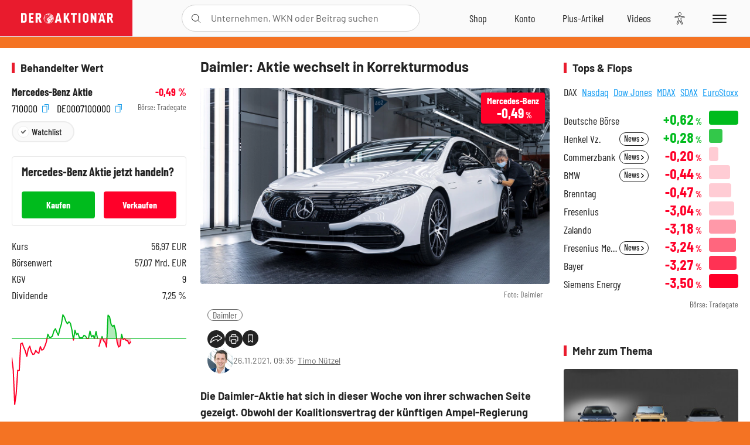

--- FILE ---
content_type: text/html; charset=utf-8
request_url: https://www.deraktionaer.de/artikel/aktien/daimler-aktie-wechselt-in-korrekturmodus-20241562.html
body_size: 47742
content:
<!DOCTYPE html>
<html lang="de-de">
<head>
    <link rel="dns-prefetch" href="//cdn.boersenmedien.com">
    <link rel="dns-prefetch" href="//images.boersenmedien.com">
    <link rel="preconnect" href="//cdn.boersenmedien.com">
    <link rel="preconnect" href="//images.boersenmedien.com">
    
    <meta charset="utf-8">
    <meta name="viewport" content="width=device-width, initial-scale=1.0">
    <link rel="apple-touch-icon" sizes="180x180" href="/assets/images/icons/apple-touch-icon.png">
    <link rel="icon" type="image/png" sizes="32x32" href="/assets/images/icons/favicon-32x32.png">
    <link rel="icon" type="image/png" sizes="16x16" href="/assets/images/icons/favicon-16x16.png">
    <link rel="manifest" href="/manifest.json">
        <title>Daimler: Aktie wechselt in Korrekturmodus - DER AKTION&#xC4;R</title>
    <meta name="robots" content="index, follow, noodp, max-image-preview:large">
    <meta name="theme-color" content="#e91b2c">
    <meta name="msapplication-navbutton-color" content="#e91b2c">

    <meta name="description" content="Die Daimler-Aktie hat sich in dieser Woche von ihrer schwachen Seite gezeigt. 26.11.2021">
    <meta name="keywords" content="Daimler">
    <meta name="news_keywords" content="Daimler">
    <meta name="date" content="2021-11-26T09:35:00Z">
        <meta name="author" content="Timo N&#xFC;tzel">
    <meta name="publisher" content="DER AKTION&#xC4;R">
    <link rel="canonical" href="https://www.deraktionaer.de/artikel/mobilitaet-oel-energie/daimler-aktie-wechselt-in-korrekturmodus-20241562.html">
    <meta property="og:title" content="Daimler: Aktie wechselt in Korrekturmodus">
    <meta property="og:type" content="article">
        <meta property="og:image" content="https://images.boersenmedien.com/images/1ce883be-bc97-40e6-8562-f9af81f9e45d.jpg?w=1280">
        <meta property="og:image:width" content="1920">
        <meta property="og:image:height" content="1080">
    <meta property="og:url" content="https://www.deraktionaer.de/artikel/mobilitaet-oel-energie/daimler-aktie-wechselt-in-korrekturmodus-20241562.html">
    <meta property="og:description" content="Die Daimler-Aktie hat sich in dieser Woche von ihrer schwachen Seite gezeigt. 26.11.2021">
    <meta property="fb:app_id" content="567365026630618">
    <meta name="twitter:card" content="summary_large_image">
    <meta name="twitter:title" content="Daimler: Aktie wechselt in Korrekturmodus">
    <meta name="twitter:site" content="@aktionaer">
    <meta name="twitter:description" content="Die Daimler-Aktie hat sich in dieser Woche von ihrer schwachen Seite gezeigt. 26.11.2021">
        <meta name="twitter:image" content="https://images.boersenmedien.com/images/1ce883be-bc97-40e6-8562-f9af81f9e45d.jpg?w=1280">
    
    
        <link rel="stylesheet" href="/assets/css/main.min.css?v=20a5oobePaa3APZ5oOxXt9H2BO4p2DEHNO1sNY4KUOw">
    
    <link rel="preload" as="script" id="IOMmBundle" href="https://data-af9a061aaf.deraktionaer.de/iomm/latest/manager/base/es6/bundle.js" />
    <link rel="preload" as="script" href="https://data-af9a061aaf.deraktionaer.de/iomm/latest/bootstrap/loader.js" />
    <script type="application/ld&#x2B;json">
        {"@context":"https://schema.org","@graph":[{"@type":"WebSite","name":"DER AKTIONÄR","url":"https://www.deraktionaer.de/","potentialAction":{"@type":"SearchAction","target":"https://www.deraktionaer.de/suchen?q={search_term_string}","query-input":"required name=search_term_string"}},{"@type":"Organization","name":"Börsenmedien AG","@id":"https://www.boersenmedien.de/#publisher","url":"https://www.boersenmedien.de/","logo":{"@type":"ImageObject","url":"https://images.boersenmedien.com/images/bbc3d6ec-9cb0-4502-98d5-3adc60601cd6.png","width":1200,"height":242},"sameAs":["https://www.deraktionaer.de/","https://www.boerse-online.de/","https://www.eurams.de/"],"address":{"@type":"PostalAddress","streetAddress":"Am Eulenhof 14","addressLocality":"Kulmbach","postalCode":"95326","addressCountry":"DE"},"contactPoint":{"@type":"ContactPoint","url":"https://www.boersenmedien.de/Support/kontakt","telephone":"+49-9221-90510","contactType":"Kundenservice","availableLanguage":["Deutsch"],"areaServed":"DE"},"subOrganization":{"@type":"NewsMediaOrganization","@id":"https://www.deraktionaer.de/#publisher","name":"DER AKTIONÄR","foundingDate":"1996-01-01","url":"https://www.deraktionaer.de/","publishingPrinciples":"https://www.boersenmedien.de/agb.html","logo":{"@type":"ImageObject","url":"https://images.boersenmedien.com/images/b8000b75-24cd-4424-aeec-cf1c4544b5b6.jpg","width":1182,"height":1182},"mainEntityOfPage":{"@type":"WebPage","@id":"https://www.deraktionaer.de/"},"sameAs":["https://www.deraktionaer.de/","https://de.wikipedia.org/wiki/Der_Aktionär","https://www.facebook.com/aktionaer/","https://www.instagram.com/deraktionaer/","https://x.com/aktionaer","https://www.tiktok.com/@deraktionaer","https://apps.apple.com/de/app/der-aktionär/id448927412","https://play.google.com/store/apps/details?id=com.yopeso.deraktionar"]}}]}
    </script>
    <script src="/assets/js/ea_dynamic_loading_da.js"></script>
    <meta name="impact-site-verification" value="64808c59-4dea-4819-8bf2-c95625d83376">
         <style>body{background:#F47323;}</style> 
</head>
<body class="">
    <script type='text/javascript' src="//data-af9a061aaf.deraktionaer.de/iomm/latest/bootstrap/loader.js"></script>
    <script data-n-head="ssr" type="text/javascript" data-body="true">
        var dataINFOnline = {
        "st": "daktion",
        "cp": "dak_rc_wf",
        "sv": "in",
        "co": "da2019",
        "sc": "yes"
        };
        IOMm('configure', { st: 'daktion', dn: 'data-af9a061aaf.deraktionaer.de', mh: 5 }); // Configure IOMm
        IOMm('pageview', dataINFOnline); // Count pageview
        IOMm('3p', 'qds', 'in'); // Trigger qds module (for agof ddf participants only!)
    </script>

    <header id="page-header">
        <div id="static-header">
            <div class="container">
                <div id="header-logo-container">
                        <a id="header-logo" href="/"><img loading="lazy" alt="DER AKTION&#xC4;R" src="https://images.boersenmedien.com/images/eef3cc9c-8c0d-43c9-a849-c732c8855a53.svg"></a>
                </div>
                <nav id="header-actions-container" aria-labelledby="header-epaper-notification">

                        <a title="Zu DER AKTIONÄR+" aria-label="Zu DER AKTIONÄR+ " href="/artikel/deraktionaerplus" id="header-aktionaerplus" class="header-action-item subpage"><span></span></a>
                    <a title="Videos" aria-label="Videos" class="header-action-item" id="header-videos" href="/videos"><span></span></a>
                    <div class="toaccount"><a title="Zum Account" aria-label="Zum Account" class="sign-in-button header-action-item" href="/account"><span></span></a></div>
                    <a title="Zum Shop" aria-label="Zum Shop" target="_blank" rel="noopener" href="https://www.boersenmedien.de/shop?btm_campaign=DA-0426-13574&btm_source=Online&btm_medium=Navigation&btm_content=deraktionaer.de&btm_term=Shop&btm_detail=shop " id="header-shop" class="header-action-item"><span></span></a>
                        <a title="E-Paper" aria-label="E-Paper" id="header-epaper" class="header-action-item" href="https://www.boersenmedien.de/produkt/deraktionaer/der-aktionaer-0426-4494.html?btm_campaign=DA-0426-13574&btm_source=Online&btm_medium=Navigation&btm_content=deraktionaer.de&btm_term=Shop&btm_detail=epaper" target="_blank" rel="noopener"><span></span></a>
                        <a title="Home" aria-label="Home" id="header-home" class="header-action-item" href="/"><span></span></a>
                    
    <button aria-label="Teilen-Menu &#xF6;ffnen" id="header-share-article" class="header-action-item">
        <span></span>
    </button>

                    
                        
<div id="search-group" class="header-action-item">
    <div id="search-button-container"><input id="search-input-placeholder" name="search-input-placeholder" role="presentation" type="text"><label aria-hidden="true" for="search-input-placeholder"></label><button class="search-button header-action-button open-search" id="header-search-button" aria-controls="search-overlay" aria-label="Suche öffnen"><span></span></button></div>
    <div id="search-overlay">
        <form method="get" id="search-input" action="/suchen">
            <input type="hidden" name="page" value="1" />
            <div class="input-wrapper">
                <input type="text" name="q" id="search-q" autocomplete="off" />
            </div>
            <button type="submit"><span class="icon-colo-primary"></span></button>
        </form>

        <div id="search-scroll-container">
            <a href="#" style="display:none;" class="search-more"><span>Alle Suchergebnisse f&#xFC;r <span class="search-value"></span> anzeigen</span></a>

            <div id="search-results-header" class="pure-g">
                <div id="search-result-symbols" class="pure-u-1-1 pure-u-sm-1-3">
                    <div class="search-title">Wertpapiere</div>
                    <div class="symbol-container"></div>
                    <div class="symbol-empty">Es gibt keine Wertpapiere.</div>
                </div>
                <div id="search-result-stories" class="pure-u-1-1 pure-u-sm-2-3">
                    <div class="search-title">Top-Artikel</div>
                    <div class="story-container"></div>
                    <div class="story-empty">Kein Treffer gefunden. Bitte versuchen Sie einen anderen Suchbegriff.</div>
                </div>
            </div>
        </div>
        <div id="search-close"><img loading="lazy" alt="Schlie&#xDF;en" src="/assets/images/svg/icon-remove.svg"></div>
    </div>
    <div id="search-overlay-background"></div>
</div>
                    
                    <div class="eyeAble_customToolOpenerClass fr-bullet-nav__link header-action-item" data-controller="bullet-layer" data-controller-options="{&quot;active-class&quot;: &quot;fr-bullet-nav__link--active&quot;}" data-tracking-header="EyeAble">
                        <div class="fr-bullet-nav__icon fr-bullet-nav__icon--eyeable eyeAbleContrastSkip"></div>
                    </div>
                    <button id="menu-button" class="hamburger hamburger--squeeze hamburger--main" type="button" aria-label="Menu" aria-controls="header-navigation">
                        <span class="hamburger-box">
                            <span class="hamburger-inner"></span>
                        </span>
                    </button>
                </nav>
            </div>
            
    <div id="share-article-nav" class="share-article-container">
        <button title="URL kopieren" class="share-url copy-button" onclick="return copy(window.location.href)"><img
                alt="CopyLink"
                src="https://images.boersenmedien.com/images/e9f70a2a-88af-4b41-b33a-e146c67328ce.svg" loading="lazy">
        </button>
        <a title="Facebook teilen" class="share-fb"
           href="https://www.facebook.com/sharer.php?u=https%3A%2F%2Fwww.deraktionaer.de%2Fartikel%2Fmobilitaet-oel-energie%2Fdaimler-aktie-wechselt-in-korrekturmodus-20241562.html&amp;t=Daimler%3A&#x2B;Aktie&#x2B;wechselt&#x2B;in&#x2B;Korrekturmodus"
           rel="noopener" target="da_social"><span></span></a>
        <a title="Tweet" class="share-twitter"
           href="https://twitter.com/intent/tweet?url=https%3A%2F%2Fwww.deraktionaer.de%2Fartikel%2Fmobilitaet-oel-energie%2Fdaimler-aktie-wechselt-in-korrekturmodus-20241562.html" rel="noopener"
           target="da_social"><span></span></a>
        <a title="Per E-Mail teilen" class="share-mail"
           href="mailto:?body=https://www.deraktionaer.dehttps://www.deraktionaer.de/artikel/mobilitaet-oel-energie/daimler-aktie-wechselt-in-korrekturmodus-20241562.html" rel="noopener"
           target="da_social"><span></span></a>
        <a title="Seite Drucken" class="share-print" href="javascript:self.print()"><span></span></a>
    </div>

        </div>
        <div id="header-navigation" class="pure-g">
            <div id="navigation-main" class="pure-u-1-1 pure-u-xl-2-3">
                <nav id="navigation" aria-label="Navigation">
                    <ul>
                        <li><a href="/">Home</a></li>
                            <li><a href="/magazin">Magazin</a></li>    
                        <li><a href="/marktueberblick.html">Marktüberblick</a></li>
                        <li>
                            <a href="/musterdepots.html">Depots</a>
                            <span class="open-sub"></span>
                            <div>
                                <ul>
                                    
                                        
        <li><a href="/real-musterdepot.html">Real-Depot</a></li>
        <li><a href="/aktionaer-musterdepot.html">AKTION&#xC4;R-Depot</a></li>
        <li><a href="/tsi-musterdepot.html">TSI-Musterdepot</a></li>

                                    
                                </ul>
                            </div>
                        </li>
                        <li class="navigation-strong"><a href="/artikel/deraktionaerplus">DER AKTIONÄR<strong>+</strong></a></li>
                        <li><a href="/invest">DER AKTIONÄR Indizes</a></li>
                        <li>
                            <span class="nav-no-link">Finanz-Check</span>
                            <span class="open-sub"></span>
                            <div>
                                <ul>
                                    <li><a href="/broker-vergleich">Broker-Vergleich</a></li>
                                    <li><a href="/krypto-broker-vergleich">Krypto-Broker-Vergleich</a></li>
                                    <li><a href="/krypto-boersen-vergleich">Krypto-Börsen-Vergleich</a></li>
                                    <li><a href="/kinderdepot-broker-vergleich">Kinderdepot-Vergleich</a></li>
                                    <li><a href="/tagesgeld-vergleich.html">Tagesgeld-Vergleich</a></li>
                                    <li><a href="/festgeld-vergleich.html">Festgeld-Vergleich</a></li>
                                </ul>
                            </div>
                        </li>
                        <li><a href="/podcasts">Podcasts</a></li>
                        <li>
                            <a href="/videos">DER AKTIONÄR TV</a>
                            <span class="open-sub"></span>
                            <div>
                                <ul>
                                    <li><a href="/videos">Übersicht</a></li>
                                        <li><a href="/videos/boersenpunk/1">B&#xF6;rsenpunk</a></li>
                                        <li><a href="/videos/dax-check/1">DAX-Check LIVE</a></li>
                                        <li><a href="/videos/futuremarkets/1">Future Markets</a></li>
                                        <li><a href="/videos/goldexpertebussler/1">Goldfolio</a></li>
                                        <li><a href="/videos/heavytraderz/1">HeavytraderZ</a></li>
                                        <li><a href="/videos/hotstockreport/1">Hot Stock Report</a></li>
                                        <li><a href="/videos/olivermichel/1">Krypto-Talk</a></li>
                                        <li><a href="/videos/maydornsmeinung/1">maydornsmeinung</a></li>
                                        <li><a href="/videos/schroedersnebenwerte/1">Schr&#xF6;ders Nebenwerte-Watchlist</a></li>
                                        <li><a href="/videos/trading-tipps/1">Trading-Tipp</a></li>
                                        <li><a href="/videos/keyinvest/1">UBS DailyTrader</a></li>
                                </ul>
                            </div>
                        </li>
                        <li>
                            <a href="https://www.boersenmedien.de/shop" target="_blank" rel="noopener">Abo &amp; Shop</a>
                            <span class="open-sub"></span>
                            <div>
                                <ul>
                                    <li><a href="https://www.boersenmedien.de/magazine/deraktionaer/einzelausgaben" target="_blank" rel="noopener">DER AKTIONÄR</a></li>
                                    <li><a href="https://www.boersenmedien.de/aktienreports/1" target="_blank" rel="noopener">Aktien-Reports</a></li>
                                    <li><a href="https://www.boersenmedien.de/boersendienste" target="_blank" rel="noopener">Börsendienste</a></li>
                                </ul>
                            </div>
                        </li>
                        <li><a href="/experten">Experten</a></li>
                        <li><a href="https://www.boersenmedien.com/karriere/jobangebote">Jobs/Karriere</a></li>
                    </ul>
                </nav>
                <nav id="navigation-user" aria-label="Mein Konto">
                        <div class="signin">
                            <div class="navigation-user-row sign-in-button">
                                <div><strong>Sie sind neu hier?</strong> Registrieren Sie sich kostenlos um alle Funktionen unserer Website nutzen zu können:</div>
                                <div><a href="https://login.boersenmedien.com/account/signup" class=" pure-button-secondary"><span>Registrieren</span></a></div>
                            </div>
                            <span class="sign-in-loading">Laden</span>
                        </div>
                        <div class="signin">
                            <div class="navigation-user-row sign-in-button">
                                <div><strong>Sie sind bereits registriert?</strong> Hier können Sie sich anmelden:</div>
                                <div>
                                    <a class=" pure-button-secondary" href="/account/signin"><span>Anmelden</span></a>
                                </div>
                            </div>
                            <span class="sign-in-loading">Laden</span>
                        </div>
                        <div class="signout">
                            <strong id="navigation-head">Willkommen auf deraktionaer.de!</strong><br>
                            <a class="user-nav-button user-nav-symbols" href="/account/watchlist">Meine Watchlist</a>
                            <a class="user-nav-button user-nav-articles" href="/account/bookmarks">Gespeicherten Artikel</a>
                            <a href="https://konto.boersenmedien.com" target="_blank" rel="noopener" class="user-nav-button user-nav-bmagaccount">Börsenmedien Konto</a>
                            <a class="pure-button-primary" href="/account/logout"><span class="sing-out-button">Abmelden</span></a>
                            <br>
                        </div>
                </nav>
                <div class="pure-g">
                    <div id="navigation-app" class="pure-u-1-1 pure-u-lg-1-2">
                        <div><img loading="lazy" alt="DER-AKTION&#xC4;R App" id="app-logo" src="https://images.boersenmedien.com/images/757ea3d3-5e46-4275-80df-30eb7052784c.svg"> DER AKTIONÄR – Unsere App</div>
                        <div><a target="_blank" rel="noopener" id="app-apple" href="https://itunes.apple.com/de/app/der-aktionar-deutschlands/id448927412"><img loading="lazy" alt="Laden im Appstore" src="/assets/images/svg/logo-appstore.svg"></a><a id="app-android" target="_blank" rel="noopener" href="https://play.google.com/store/apps/details?id=com.yopeso.deraktionar"><img alt="Jetzt bei Google Play" src="/assets/images/svg/logo-gplay.svg" /></a></div>
                    </div>
                    <div id="navigation-sm" class="pure-u-1-1 pure-u-lg-1-2">
                        <strong>Folgen Sie uns</strong><br>
                        <a class="share-youtube" target="_blank" rel="noopener" href="https://www.youtube.com/user/DAFChannel/videos">Youtube</a>
                        <a class="share-instagram" target="_blank" rel="noopener" href="https://www.instagram.com/deraktionaer/">Instagram</a>
                        <a class="share-fb" target="_blank" rel="noopener" href="https://www.facebook.com/aktionaer">Facebook</a>
                        <a class="share-twitter" target="_blank" rel="noopener" href="https://twitter.com/aktionaer">Twitter</a>
                    </div>
                </div>
            </div>
            <aside id="navigation-sidebar" class="pure-u-1-1 pure-u-xl-1-3">
                <div class="pure-g">
                    <div id="navigation-stories" class="pure-u-1-1 pure-u-md-16-24 pure-u-xl-1-1"></div>
                    <div id="navigation-symbols" class="pure-u-1-1 pure-u-md-8-24 pure-u-xl-1-1"></div>
                </div>
            </aside>
        </div>
    </header>

    <div class="breaking-news-container">
        


    </div>

        <div id="banner-top-container">
            <div id="banner-big-bill-container">
                <div id="Ads_BA_BS" style="position: relative; text-align: center;">                    
                    <div id='Ads-Bigsize'></div>
                </div>
            </div>
            <div id="banner-sky-container">
                <div id="Ads_BA_SKY">
                    <div id='Ads-Sky' style='min-width: 120px; min-height: 600px;'></div>
                </div>
            </div>
            <div id="banner-sky-left-container">
                <div id="Ads_BA_SKY_LEFT">
                    <div id='Ads-Sky-Left' style='min-width: 120px; min-height: 600px;'></div>
                </div>
            </div>
        </div>

    <div id="page-body" class="container">
        
<article id="article-detail" aria-labelledby="article-title">
    <div id="article-detail-content">
        <header id="article-detail-header">
            <h1 id="article-title">Daimler: Aktie wechselt in Korrekturmodus</h1>
            <div class="article-header-image">
                <figure>
                    <picture>
                        <source media="(min-width: 1023px)" srcset="https://images.boersenmedien.com/images/1ce883be-bc97-40e6-8562-f9af81f9e45d.jpg?w=1280&webp=true"
                                type="image/webp">
                        <source media="(min-width: 767px)" srcset="https://images.boersenmedien.com/images/1ce883be-bc97-40e6-8562-f9af81f9e45d.jpg?w=1280&webp=true"
                                type="image/webp">
                        <img loading="lazy" src="https://images.boersenmedien.com/images/1ce883be-bc97-40e6-8562-f9af81f9e45d.jpg?w=1280&webp=true"
                             alt="Daimler: Aktie wechselt in Korrekturmodus">
                    </picture>
                        <figcaption><small>Foto: Daimler</small></figcaption>
                </figure>
                    
<a class="stock-info stock-info-badge stock-info-badge-big" data-quote="DE0007100000" title="Mercedes-Benz Aktie" href="/aktien/kurse/mercedes-benz-de0007100000.html">
    <span class="stock-info-name flex-ellipsis-variable">Mercedes-Benz Group AG</span>
    <span class="changePct">-</span>&thinsp;<span class="percentSgn">%</span>    
</a>
            </div>
            <ul id="article-detail-keywords">
                        <li><a href="/suchen?q=%22daimler%22">Daimler</a></li>
            </ul>
            <div id="article-header-info">
                <div class="author-info">
                            <img loading="lazy" alt="Timo N&#xFC;tzel" class="pure-img"
                                 src="https://images.boersenmedien.com/images/22f18e5e-fcb9-478e-934e-b925bd80e932.jpg?w=80">
                            26.11.2021, 09:35
                            <span class="article-header-author"> &#8231; <a href="/experten/timo-nuetzel.html">Timo N&#xFC;tzel</a></span>
                </div>
                <div id="share-container">
                    <div class="share-buttons">
                        <button aria-label="Teilen-Menu &#xF6;ffnen" id="sm-page-button"
                                class="share-button"></button>
                        
<div id="share-page-nav" class="share-article-container">
	<button title="URL kopieren" class="are-url copy-button" onclick="return copy(window.location.href)"><img alt="AltLinkShare" src="https://images.boersenmedien.com/images/e9f70a2a-88af-4b41-b33a-e146c67328ce.svg" loading="lazy"></button>
	<a title="Facebook teilen" class="share-fb" href="https://www.facebook.com/sharer.php?u=https%3A%2F%2Fwww.deraktionaer.de%2Fartikel%2Fmobilitaet-oel-energie%2Fdaimler-aktie-wechselt-in-korrekturmodus-20241562.html&amp;t=Daimler%3A&#x2B;Aktie&#x2B;wechselt&#x2B;in&#x2B;Korrekturmodus" rel="noopener" target="da_social"><img alt="Bei facebook teilen" src="https://images.boersenmedien.com/images/static/icon-facebook-grey.svg" loading="lazy"></a>
	<a title="Tweet" class="share-twitter" href="https://twitter.com/intent/tweet?url=https%3A%2F%2Fwww.deraktionaer.de%2Fartikel%2Fmobilitaet-oel-energie%2Fdaimler-aktie-wechselt-in-korrekturmodus-20241562.html&text=Daimler%3A&#x2B;Aktie&#x2B;wechselt&#x2B;in&#x2B;Korrekturmodus" rel="noopener" target="da_social"><img alt="Mit twitter teilen" src="https://images.boersenmedien.com/images/c2ffe345-c71f-42e4-9ee3-bd80ca076e68.svg" loading="lazy"></a>
	<a title="Per E-Mail teilen" class="share-mail" href="mailto:?body=https://www.deraktionaer.de/artikel/mobilitaet-oel-energie/daimler-aktie-wechselt-in-korrekturmodus-20241562.html" rel="noopener" target="da_social"><img alt="Nachricht senden" src="https://images.boersenmedien.com/images/static/icon-email-grey.svg" loading="lazy"></a>
</div>
                        <a id="print-page-button" class="share-button" title="Seite Drucken"
                           href="javascript:self.print()"><span></span></a>
                        <button id="save-article-body" aria-label="Artikel zu Favoriten hinzuf&#xFC;gen"
                                data-bookmark="20241562" class="add"><span></span></button>
                    </div>
                </div>
            </div>
        </header>

        <div id="article-body">
                        
<p class="article-introduction">Die Daimler-Aktie hat sich in dieser Woche von ihrer schwachen Seite gezeigt. Obwohl der Koalitionsvertrag der künftigen Ampel-Regierung dem deutschen Autobauer vor allem beim Ausbau ihres Ladenetzes in die Karten spielt, sorgen nun die Corona-Ängste für das Ende des kurzfristigen Aufwärtstrends. Darauf müssen Anleger jetzt achten.</p>
                        
<p>Bisher lief es für die Daimler-Aktie in den letzten zwei Monaten wie am Schnürchen. Nachdem die horizontale Unterstützung bei 68 Euro erfolgreich getestet wurde, kletterte der Wert steil nach oben. Dabei glückte sowohl der Sprung über die massive Widerstandszone zwischen 77,44 und 77,99 Euro als auch über das Mehrjahreshoch bei 80,41 Euro.</p>
                        
<p>Beflügelt von diesen Kaufsignalen erreichte der Titel Anfang November das <a href="https://www.deraktionaer.de/artikel/mobilitaet-oel-energie/daimler-trader-machen-kasse-so-geht-es-jetzt-weiter-20240230.html">charttechnische Kursziel von 88 Euro</a>. Selbst das 2015er-Zwischenhoch bei 91 Euro konnte letzte Woche noch gerissen werden. Nachdem die Aktie bereits am Mittwoch unter die kurzfristige Aufwärtstrendlinie bei 90,30 Euro fiel, sorgt nun die Verunsicherung über die neue Corona-Variante in Südafrika für eine angespannte Stimmung am Gesamtmarkt. Folglich stürzte sie zu Handelsbeginn um rund vier Prozent ab und notiert jetzt nur noch knapp über der Unterstützung am GD50, der bei 82,75 Euro verläuft.</p>
                        
<p>Sollte auch dieser Support keinen Halt bieten, rückt die Kreuzunterstützung bei 80,41 Euro in den Fokus. Diese geht von der mittelfristigen Aufwärtstrendlinie sowie dem ehemaligen Mehrjahreshoch aus.</p>
                        
<div class="article-chart no-bottom-border">
    <div style="width:100%;" class="content-instrument" data-chart="[base64]"></div>
    <div class="article-content-src">
        <a href="/aktien/kurse/daimler)-de0007100000.html">
            Daimler
                <span>(WKN: 710000)</span>
        </a>
    </div>
</div>
                        
<div class="article-conclusion ">
    <p>Nach dem Schock am Morgen ist der kurzfristige Aufwärtstrend beendet. Die Aktie wechselte innerhalb weniger Tage von überkauft zu überverkauft. Solange der GD50 und die eben genannte Kreuzunterstützung halten, besteht noch kein Handlungsbedarf. Der Stopp liegt nach wie vor bei 74 Euro. <br></p>
</div>
                        
<div class="article-disclaimer ">
    <p>Der Vorstandsvorsitzende und Mehrheitsinhaber der Herausgeberin Börsenmedien AG, Herr Bernd Förtsch, ist unmittelbar und mittelbar Positionen über die in der Publikation angesprochenen nachfolgenden Finanzinstrumente oder hierauf bezogene Derivate eingegangen, die von der Publikation etwaig resultierenden Kursentwicklung profitieren: Daimler.</p>
</div>
        </div>
            <div class="clear-both">
                <h2 id="werte-title" class="category-headline">Behandelte Werte</h2>
                <div class="table-scrollx-container">
                    <table class="pure-table pure-table-horizontal werte-table" aria-labelledby="werte-title">
                        <thead>
                        <tr>
                            <th scope="col">Name</th>
                            <th scope="col" class="text-center">Wert</th>
                            <th scope="col" class="text-center">Veränderung<br><small>Heute in %</small></th>
                        </tr>
                        </thead>
                        <tbody>
                            <tr class="stock-info" data-quote="DE0007100000" style="opacity:1">
                                <td><a title="Daimler Aktie" href="/aktien/kurse/daimler-de0007100000.html">Daimler</a></td>
                                <td class="text-center nowrap"><span
                                        class="price">-</span>&thinsp;&#x20AC;</td>
                                <td class="text-center"><span class="stock-info-badge"><span
                                            class="changePct"></span></span></td>
                            </tr>
                        </tbody>
                    </table>
                </div>
                <br>
            </div>
        <div class="hidden">
                    <span class="category-data" data-category="Deutschland"></span>
                    <span class="category-data" data-category="AKTION&#xC4;R"></span>
                    <span class="category-data" data-category="Technische Analyse"></span>
                    <span class="category-data" data-category="Kauftag.jetzt"></span>
                    <span class="category-data" data-category="Automobil / E-Mobilit&#xE4;t"></span>
        </div>

            
    <h2 class="category-headline">Aktuelle Ausgabe</h2>
    <div class="article-list-latest-issue">
        <div class="last-issue-cover">
            <a class="release-item-image" href="https://www.boersenmedien.de/produkt/deraktionaer/der-aktionaer-0426-4494.html?btm_campaign=DA-2604-13574&btm_source=Online&btm_medium=Widget&btm_content=deraktionaer.de&btm_term=Shop&btm_detail=Neuerscheinungen&btm_info=%2Fartikel%2Fmobilitaet-oel-energie%2Fdaimler-aktie-wechselt-in-korrekturmodus-20241562.html" target="_blank">
                <img loading="lazy" alt="DER AKTION&#xC4;R 04/26" src="https://images.boersenmedien.com/images/73275ebb-f6cb-420f-b2c6-d95b53d2e3d7.jpg?w=600&webp=true" />
            </a>
        </div>
        <h3>
            <a class="release-item-image" href="https://www.boersenmedien.de/produkt/deraktionaer/der-aktionaer-0426-4494.html?btm_campaign=DA-2604-13574&btm_source=Online&btm_medium=Widget&btm_content=deraktionaer.de&btm_term=Shop&btm_detail=Neuerscheinungen&btm_info=%2Fartikel%2Fmobilitaet-oel-energie%2Fdaimler-aktie-wechselt-in-korrekturmodus-20241562.html" target="_blank">
                Trump gibt den Bullen Zucker
            </a>
        </h3>
        <div class="latest-issue-data">
            <span><i title="Ausgabennummer" class="icon-book icon-color-secondary"></i>Nr. 04/26</span>
            <span><i title="Preis" class="icon-price icon-color-secondary"></i>8,90&thinsp;&euro;</span>
        </div>
        <div class="button-container">
            <a class="pure-button pure-button-paypal" target="_blank" rel="noopener" href="https://www.boersenmedien.de/zahlungsmethode/paypal/express/4494?btm_campaign=DA-2604-13574&btm_source=Online&btm_medium=Widget&btm_content=deraktionaer.de&btm_term=PPExpress&btm_detail=AktuelleAusgabe&btm_info=%2Fartikel%2Fmobilitaet-oel-energie%2Fdaimler-aktie-wechselt-in-korrekturmodus-20241562.html"><img loading="lazy" src="https://images.boersenmedien.com/images/74d4a911-0acd-4505-abbe-7e50458f125b.svg" alt="Paypal" title="Paypal"> Sofortkauf</a>
            <a class="pure-button pure-button-secondary" target="_blank" rel="noopener" href="https://www.boersenmedien.de/Checkout/AddToCart?id=4494&btm_campaign=DA-2604-13574&btm_source=Online&btm_medium=Widget&btm_content=deraktionaer.de&btm_term=Warenkorb&btm_detail=AktuelleAusgabe&btm_info=%2Fartikel%2Fmobilitaet-oel-energie%2Fdaimler-aktie-wechselt-in-korrekturmodus-20241562.html">Im Shop kaufen</a>
            <small>Sie erhalten einen Download-Link per E-Mail. Außerdem können Sie gekaufte E-Paper in Ihrem <a class="text-link" href="https://konto.boersenmedien.de" target="_blank">Konto</a> herunterladen.</small>
        </div>
    </div>

            <div id="similar-product">
                <section>
    <h2 class="category-headline">Buchtipp: B&#xF6;rse</h2>
    <div class="pure-g">
        <div id="similar-product-description">
            <p>1996: mit dem ­Börsen­­gang der Deutschen Telekom ­beginnt eine neue ­Epoche. Eine Epoche voller ­Euphorie und Hysterie, ­voller Gier und Angst. Sie bringt Glücksritter ­hervor und ­Gescheiterte, ­Betrüger und leuchtende Ikonen. Der Bildband ­„Börse“ nimmt Sie mit auf eine Zeit­reise durch 25 Jahre Aktienkultur und ist eine Hommage an ­einen ­magischen Ort, an dem das Unmögliche ­möglich ist – Die Börse.</p>
        </div>
        <div class="article-list-image-container pure-u-1-1 pure-u-sm-6-24">
            <a href="https://www.boersenmedien.de/produkt/buch/boerse-2267.html?ref=deraktionaer" target="_blank" rel="noopener">
                <img loading="lazy" src="https://images.boersenmedien.com/images/caa69769-f024-4306-a368-7bde1af47ca5.jpg?w=500&webp=true" class="pure-img" title="B&#xF6;rse" alt="B&#xF6;rse">
            </a>
        </div>
        <div class="article-list-text-container pure-u-1-1 pure-u-sm-18-24">
                <div class="book-product-info"><p><b>Autoren:</b> Müller, Leon<br><b>Seitenanzahl:</b> 248<br><b>Erscheinungstermin:</b> 18.11.2021<br><b>Format:</b> Hardcover<br><b>ISBN:</b> 978-3-86470-829-9<br></p></div>
            <div class="book-product-price">
                <strong>Preis:</strong> 50,00&thinsp;€
            </div>
            <div class="button-container">
                <a class="pure-button pure-button-paypal"
                   href="https://www.boersenmedien.de/zahlungsmethode/paypal/express/2267?ref=deraktionaer"
                   target="_blank" rel="noopener" alt="Paypal Sofortkauf" title="Paypal Sofortkauf">
                    <img loading="lazy" src="https://images.boersenmedien.com/images/74d4a911-0acd-4505-abbe-7e50458f125b.svg"
                         alt="Paypal" title="Paypal">
                </a>
                <a class="pure-button pure-button-secondary"
                   href="https://www.boersenmedien.de/Checkout/AddToCart?id=2267?ref=deraktionaer"
                   target="_blank" rel="noopener">
                    Im Shop kaufen
                </a>                
            </div>
        </div>
    </div>
</section>
            </div>
    </div>
    
<aside id="article-detail-symbol" aria-label="Wertpapierinformationen" data-quote="DE0007100000">
        <h2 class="category-headline">Behandelter Wert</h2>
        <div class="symbol-intro">
            <div>
                <a href="/aktien/kurse/mercedes-benz-de0007100000.html">Mercedes-Benz Aktie</a>
                <strong class="text-right stock-info"><span class="changePct"></span><span class="percentSgn">&thinsp;%</span></strong>
            </div>
            <div>
                <div>
                        <button class="copy-button" onclick="return copy('710000')"> 710000 <i class="icon--exit-fullscreen icon-copy icon-color-action"></i></button>
                        <button class="copy-button" onclick="return copy('DE0007100000')"> DE0007100000 <i class="icon--exit-fullscreen icon-copy icon-color-action"></i></button>
                </div>
                <small class="text-right">Börse: <span class="exchange"></span></small>
            </div>
            <div id="save-symbol-body">
                <button class="add pure-button pure-button-primary" aria-label="Wert zur Watchlist hinzuf&#xFC;gen" data-watchlist="DE0007100000"> Watchlist</button>
            </div>
        </div>
        
    <button type="button" role="presentation" class="pure-button pure-button-secondary" id="symbol-trade-toggle" onclick="document.getElementById('symbol-trade').classList.toggle('active')">Handeln</button>          
    <div id="symbol-trade" class="symbol-trade-container">
        <h3><span>Mercedes-Benz&nbsp;</span>Aktie jetzt handeln?</h3>
        <a target="_blank" rel="noopener" class="pure-button pure-button-buy" href="https://trade.deraktionaer.de/trade?isin=DE0007100000&orderdirection=buy">Kaufen</a>
        <a target="_blank" rel="noopener" class="pure-button pure-button-sell" href="https://trade.deraktionaer.de/trade?isin=DE0007100000&orderdirection=sell">Verkaufen</a>
    </div>

        <dl aria-label="Wertpapierdetails zu Mercedes-Benz Aktie" class="symbol-information">
            <dt>Kurs</dt>
            <dd><span class="price"></span> <span class="currency"></span></dd>

                <dt>Börsenwert</dt>
                <dd>57,07 Mrd. EUR</dd>
                <dt>KGV</dt>
                <dd>9</dd>
                <dt>Dividende</dt>
                <dd>7,25 %</dd>
        </dl>
        <div id="article-detail-symbols-chart">
            <a id="sparkline-chart-container" href="/aktien/kurse/mercedes-benz-de0007100000.html">
                <div id="sparkline-chart"></div>
            </a>
            <div id="symbol_performance"></div>
            <a class="pure-button pure-button-primary" title="Mercedes-Benz Aktie Kennzahlen und Details" href="/aktien/kurse/mercedes-benz-de0007100000.html">Mercedes-Benz Aktie Kennzahlen und Details</a>
        </div>
        <div data-peergroup="DE0007100000" id="article-detail-symbol-peergroup-container"></div>
</aside>
    
<aside id="article-detail-further" aria-labelledby="more-title">
        <section>
            <h2 class="category-headline">Tops &amp; Flops</h2>
            <div class="tabs" id="topflop">
                <ul class="tab-nav">
                        <li><a id="topflop-Dax" class="">DAX</a></li>
                        <li><a id="topflop-Nasdaq" class="inactive">Nasdaq</a></li>
                        <li><a id="topflop-DowJones" class="inactive">Dow Jones</a></li>
                        <li><a id="topflop-MDax" class="inactive">MDAX</a></li>
                        <li><a id="topflop-SDax" class="inactive">SDAX</a></li>
                        <li><a id="topflop-Eurostoxx" class="inactive">EuroStoxx</a></li>
                </ul>
                <div>
                        <div class="tab-page" id="topflop-Dax-c" style="display:block">
                            <ul class="topflop">
        <li class="top">
            <div class="topflop-company">
                <a class="topflop-name" href="/aktien/kurse/deutscheboerse-de0005810055.html">Deutsche B&#xF6;rse</a>
            </div>
            <span class="topflop-value up">&#x2B;0,62<span>&thinsp;%</span></span>
            <span class="topflop-bar up"><span class="progress" style="width:100.00%"></span></span>
            
        </li>
        <li class="top">
            <div class="topflop-company">
                <a class="topflop-name" href="/aktien/kurse/henkelvz-de0006048432.html">Henkel Vz.</a>
                    <span class="news news-secondary">
                        <a href="/nachricht/rounduphenkelbestaetigtgespraecheueberkaufvonstahlholdings-aktiestabil-496600.html">
                            News <i class="icon-arrow"></i>
                        </a>
                    </span>
            </div>
            <span class="topflop-value up">&#x2B;0,28<span>&thinsp;%</span></span>
            <span class="topflop-bar up"><span class="progress" style="width:45.01%"></span></span>
            
        </li>
        <li class="top">
            <div class="topflop-company">
                <a class="topflop-name" href="/aktien/kurse/commerzbank-de000cbk1001.html">Commerzbank</a>
                    <span class="news news-secondary">
                        <a href="/nachricht/analyse-flashjpmorganhebtzielfuercommerzbankauf36euro-neutral-496536.html">
                            News <i class="icon-arrow"></i>
                        </a>
                    </span>
            </div>
            <span class="topflop-value down">-0,20<span>&thinsp;%</span></span>
            <span class="topflop-bar down"><span class="progress" style="width:32.97%"></span></span>
            
        </li>
        <li class="top">
            <div class="topflop-company">
                <a class="topflop-name" href="/aktien/kurse/bmw-de0005190003.html">BMW</a>
                    <span class="news news-secondary">
                        <a href="/nachricht/umfragemehrheitwuerdekeinenteslakaufen-496580.html">
                            News <i class="icon-arrow"></i>
                        </a>
                    </span>
            </div>
            <span class="topflop-value down">-0,44<span>&thinsp;%</span></span>
            <span class="topflop-bar down"><span class="progress" style="width:71.56%"></span></span>
            
        </li>
        <li class="top">
            <div class="topflop-company">
                <a class="topflop-name" href="/aktien/kurse/brenntag-de000a1dahh0.html">Brenntag</a>
            </div>
            <span class="topflop-value down">-0,47<span>&thinsp;%</span></span>
            <span class="topflop-bar down"><span class="progress" style="width:75.78%"></span></span>
            
        </li>
        <li class="flop">
            <div class="topflop-company">
                <a class="topflop-name" href="/aktien/kurse/fresenius-de0005785604.html">Fresenius</a>
            </div>
            <span class="topflop-value down">-3,04<span>&thinsp;%</span></span>
            <span class="topflop-bar down"><span class="progress" style="width:86.90%"></span></span>
            
        </li>
        <li class="flop">
            <div class="topflop-company">
                <a class="topflop-name" href="/aktien/kurse/zalando-de000zal1111.html">Zalando</a>
            </div>
            <span class="topflop-value down">-3,18<span>&thinsp;%</span></span>
            <span class="topflop-bar down"><span class="progress" style="width:91.05%"></span></span>
            
        </li>
        <li class="flop">
            <div class="topflop-company">
                <a class="topflop-name" href="/aktien/kurse/freseniusmedicalcare-de0005785802.html">Fresenius Medical Care</a>
                    <span class="news news-secondary">
                        <a href="/nachricht/analyse-flashgoldmansenktfmcaufneutral-zielrunterauf40euro-496511.html">
                            News <i class="icon-arrow"></i>
                        </a>
                    </span>
            </div>
            <span class="topflop-value down">-3,24<span>&thinsp;%</span></span>
            <span class="topflop-bar down"><span class="progress" style="width:92.52%"></span></span>
            
        </li>
        <li class="flop">
            <div class="topflop-company">
                <a class="topflop-name" href="/aktien/kurse/bayer-de000bay0017.html">Bayer</a>
            </div>
            <span class="topflop-value down">-3,27<span>&thinsp;%</span></span>
            <span class="topflop-bar down"><span class="progress" style="width:93.63%"></span></span>
            
        </li>
        <li class="flop">
            <div class="topflop-company">
                <a class="topflop-name" href="/aktien/kurse/siemensenergy-de000ener6y0.html">Siemens Energy</a>
            </div>
            <span class="topflop-value down">-3,50<span>&thinsp;%</span></span>
            <span class="topflop-bar down"><span class="progress" style="width:100.00%"></span></span>
            
        </li>
</ul>
<small>Börse: Tradegate</small>
                        </div>
                        <div class="tab-page" id="topflop-Nasdaq-c" style="">
                            <ul class="topflop">
        <li class="top">
            <div class="topflop-company">
                <a class="topflop-name" href="/aktien/kurse/gileadsciences-us3755581036.html">Gilead Sciences</a>
            </div>
            <span class="topflop-value up">&#x2B;1,17<span>&thinsp;%</span></span>
            <span class="topflop-bar up"><span class="progress" style="width:100.00%"></span></span>
            
        </li>
        <li class="top">
            <div class="topflop-company">
                <a class="topflop-name" href="/aktien/kurse/workday-us98138h1014.html">Workday</a>
            </div>
            <span class="topflop-value up">&#x2B;0,78<span>&thinsp;%</span></span>
            <span class="topflop-bar up"><span class="progress" style="width:66.62%"></span></span>
            
        </li>
        <li class="top">
            <div class="topflop-company">
                <a class="topflop-name" href="/aktien/kurse/monsterbeverage-us61174x1090.html">Monster Beverage</a>
            </div>
            <span class="topflop-value up">&#x2B;0,68<span>&thinsp;%</span></span>
            <span class="topflop-bar up"><span class="progress" style="width:57.58%"></span></span>
            
        </li>
        <li class="top">
            <div class="topflop-company">
                <a class="topflop-name" href="/aktien/kurse/electronicarts-us2855121099.html">Electronic Arts</a>
            </div>
            <span class="topflop-value up">&#x2B;0,64<span>&thinsp;%</span></span>
            <span class="topflop-bar up"><span class="progress" style="width:54.68%"></span></span>
            
        </li>
        <li class="top">
            <div class="topflop-company">
                <a class="topflop-name" href="/aktien/kurse/exelon-us30161n1019.html">Exelon</a>
            </div>
            <span class="topflop-value up">&#x2B;0,50<span>&thinsp;%</span></span>
            <span class="topflop-bar up"><span class="progress" style="width:42.46%"></span></span>
            
        </li>
        <li class="flop">
            <div class="topflop-company">
                <a class="topflop-name" href="/aktien/kurse/pinduoduo-us7223041028.html">Pinduoduo</a>
            </div>
            <span class="topflop-value down">-3,74<span>&thinsp;%</span></span>
            <span class="topflop-bar down"><span class="progress" style="width:53.61%"></span></span>
            
        </li>
        <li class="flop">
            <div class="topflop-company">
                <a class="topflop-name" href="/aktien/kurse/shopifyinc-classa-ca82509l1076.html">SHOPIFY INC - CLASS A</a>
            </div>
            <span class="topflop-value down">-4,14<span>&thinsp;%</span></span>
            <span class="topflop-bar down"><span class="progress" style="width:59.22%"></span></span>
            
        </li>
        <li class="flop">
            <div class="topflop-company">
                <a class="topflop-name" href="/aktien/kurse/seagatetechnology-ie00bkvd2n49.html">Seagate Technology</a>
            </div>
            <span class="topflop-value down">-4,27<span>&thinsp;%</span></span>
            <span class="topflop-bar down"><span class="progress" style="width:61.19%"></span></span>
            
        </li>
        <li class="flop">
            <div class="topflop-company">
                <a class="topflop-name" href="/aktien/kurse/astrazeneca-us0463531089.html">AstraZeneca</a>
            </div>
            <span class="topflop-value down">-4,32<span>&thinsp;%</span></span>
            <span class="topflop-bar down"><span class="progress" style="width:61.86%"></span></span>
            
        </li>
        <li class="flop">
            <div class="topflop-company">
                <a class="topflop-name" href="/aktien/kurse/applovin-us03831w1080.html">Applovin</a>
            </div>
            <span class="topflop-value down">-6,99<span>&thinsp;%</span></span>
            <span class="topflop-bar down"><span class="progress" style="width:100.00%"></span></span>
            
        </li>
</ul>
<small>Börse: Tradegate</small>
                        </div>
                        <div class="tab-page" id="topflop-DowJones-c" style="">
                            <ul class="topflop">
        <li class="top">
            <div class="topflop-company">
                <a class="topflop-name" href="/aktien/kurse/merckco-us58933y1055.html">Merck &amp; Co.</a>
            </div>
            <span class="topflop-value up">&#x2B;0,22<span>&thinsp;%</span></span>
            <span class="topflop-bar up"><span class="progress" style="width:100.00%"></span></span>
            
        </li>
        <li class="top">
            <div class="topflop-company">
                <a class="topflop-name" href="/aktien/kurse/apple-us0378331005.html">Apple</a>
            </div>
            <span class="topflop-value down">-0,28<span>&thinsp;%</span></span>
            <span class="topflop-bar down"><span class="progress" style="width:100.00%"></span></span>
            
        </li>
        <li class="top">
            <div class="topflop-company">
                <a class="topflop-name" href="/aktien/kurse/chevroncorporation-us1667641005.html">Chevron Corporation</a>
            </div>
            <span class="topflop-value down">-0,35<span>&thinsp;%</span></span>
            <span class="topflop-bar down"><span class="progress" style="width:100.00%"></span></span>
            
        </li>
        <li class="top">
            <div class="topflop-company">
                <a class="topflop-name" href="/aktien/kurse/walmart-us9311421039.html">Walmart</a>
            </div>
            <span class="topflop-value down">-0,47<span>&thinsp;%</span></span>
            <span class="topflop-bar down"><span class="progress" style="width:100.00%"></span></span>
            
        </li>
        <li class="top">
            <div class="topflop-company">
                <a class="topflop-name" href="/aktien/kurse/johnsonjohnson-us4781601046.html">Johnson &amp; Johnson</a>
            </div>
            <span class="topflop-value down">-0,48<span>&thinsp;%</span></span>
            <span class="topflop-bar down"><span class="progress" style="width:100.00%"></span></span>
            
        </li>
        <li class="flop">
            <div class="topflop-company">
                <a class="topflop-name" href="/aktien/kurse/unitedhealth-us91324p1021.html">UnitedHealth</a>
            </div>
            <span class="topflop-value down">-1,47<span>&thinsp;%</span></span>
            <span class="topflop-bar down"><span class="progress" style="width:77.68%"></span></span>
            
        </li>
        <li class="flop">
            <div class="topflop-company">
                <a class="topflop-name" href="/aktien/kurse/jpmorganchase-us46625h1005.html">JPMorgan Chase</a>
                    <span class="news">
                        <a href="/artikel/fintech-versicherung-banken/jpmorgan-ist-2026-ein-jahr-zum-vergessen-20393808.html">News <i class="icon-arrow"></i></a>
                    </span>
            </div>
            <span class="topflop-value down">-1,58<span>&thinsp;%</span></span>
            <span class="topflop-bar down"><span class="progress" style="width:83.83%"></span></span>
            
        </li>
        <li class="flop">
            <div class="topflop-company">
                <a class="topflop-name" href="/aktien/kurse/amazon-us0231351067.html">Amazon</a>
            </div>
            <span class="topflop-value down">-1,61<span>&thinsp;%</span></span>
            <span class="topflop-bar down"><span class="progress" style="width:85.07%"></span></span>
            
        </li>
        <li class="flop">
            <div class="topflop-company">
                <a class="topflop-name" href="/aktien/kurse/honeywellinternational-us4385161066.html">Honeywell International</a>
            </div>
            <span class="topflop-value down">-1,73<span>&thinsp;%</span></span>
            <span class="topflop-bar down"><span class="progress" style="width:91.55%"></span></span>
            
        </li>
        <li class="flop">
            <div class="topflop-company">
                <a class="topflop-name" href="/aktien/kurse/nike-us6541061031.html">Nike</a>
            </div>
            <span class="topflop-value down">-1,89<span>&thinsp;%</span></span>
            <span class="topflop-bar down"><span class="progress" style="width:100.00%"></span></span>
            
        </li>
</ul>
<small>Börse: Tradegate</small>
                        </div>
                        <div class="tab-page" id="topflop-MDax-c" style="">
                            <ul class="topflop">
        <li class="top">
            <div class="topflop-company">
                <a class="topflop-name" href="/aktien/kurse/fraport-de0005773303.html">Fraport</a>
            </div>
            <span class="topflop-value up">&#x2B;1,14<span>&thinsp;%</span></span>
            <span class="topflop-bar up"><span class="progress" style="width:100.00%"></span></span>
            
        </li>
        <li class="top">
            <div class="topflop-company">
                <a class="topflop-name" href="/aktien/kurse/aumovio-de000aum0v10.html">Aumovio</a>
            </div>
            <span class="topflop-value up">&#x2B;0,76<span>&thinsp;%</span></span>
            <span class="topflop-bar up"><span class="progress" style="width:66.44%"></span></span>
            
        </li>
        <li class="top">
            <div class="topflop-company">
                <a class="topflop-name" href="/aktien/kurse/hella-de000a13sx22.html">Hella</a>
            </div>
            <span class="topflop-value up">&#x2B;0,64<span>&thinsp;%</span></span>
            <span class="topflop-bar up"><span class="progress" style="width:56.37%"></span></span>
            
        </li>
        <li class="top">
            <div class="topflop-company">
                <a class="topflop-name" href="/aktien/kurse/k-s-de000ksag888.html">K&#x2B;S</a>
            </div>
            <span class="topflop-value down">0<span>&thinsp;%</span></span>
            <span class="topflop-bar down"><span class="progress" style="width:0.00%"></span></span>
            
        </li>
        <li class="top">
            <div class="topflop-company">
                <a class="topflop-name" href="/aktien/kurse/hugoboss-de000a1phff7.html">Hugo Boss</a>
            </div>
            <span class="topflop-value down">-0,78<span>&thinsp;%</span></span>
            <span class="topflop-bar down"><span class="progress" style="width:68.56%"></span></span>
            
        </li>
        <li class="flop">
            <div class="topflop-company">
                <a class="topflop-name" href="/aktien/kurse/deliveryhero-de000a2e4k43.html">Delivery Hero</a>
            </div>
            <span class="topflop-value down">-4,13<span>&thinsp;%</span></span>
            <span class="topflop-bar down"><span class="progress" style="width:58.05%"></span></span>
            
        </li>
        <li class="flop">
            <div class="topflop-company">
                <a class="topflop-name" href="/aktien/kurse/hochtief-de0006070006.html">Hochtief</a>
            </div>
            <span class="topflop-value down">-4,29<span>&thinsp;%</span></span>
            <span class="topflop-bar down"><span class="progress" style="width:60.35%"></span></span>
            
        </li>
        <li class="flop">
            <div class="topflop-company">
                <a class="topflop-name" href="/aktien/kurse/tkms-de000tkms001.html">TKMS</a>
            </div>
            <span class="topflop-value down">-4,32<span>&thinsp;%</span></span>
            <span class="topflop-bar down"><span class="progress" style="width:60.73%"></span></span>
            
        </li>
        <li class="flop">
            <div class="topflop-company">
                <a class="topflop-name" href="/aktien/kurse/renk-de000renk730.html">Renk</a>
            </div>
            <span class="topflop-value down">-4,38<span>&thinsp;%</span></span>
            <span class="topflop-bar down"><span class="progress" style="width:61.65%"></span></span>
            
        </li>
        <li class="flop">
            <div class="topflop-company">
                <a class="topflop-name" href="/aktien/kurse/carlzeissmeditec-de0005313704.html">Carl Zeiss Meditec</a>
                    <span class="news news-secondary">
                        <a href="/nachricht/analyse-flashgoldmansenktcarlzeissmeditecaufneutral-ziel42euro-496515.html">
                            News <i class="icon-arrow"></i>
                        </a>
                    </span>
            </div>
            <span class="topflop-value down">-7,11<span>&thinsp;%</span></span>
            <span class="topflop-bar down"><span class="progress" style="width:100.00%"></span></span>
            
        </li>
</ul>
<small>Börse: Tradegate</small>
                        </div>
                        <div class="tab-page" id="topflop-SDax-c" style="">
                            <ul class="topflop">
        <li class="top">
            <div class="topflop-company">
                <a class="topflop-name" href="/aktien/kurse/tonies-lu2333563281.html">Tonies</a>
            </div>
            <span class="topflop-value up">&#x2B;0,38<span>&thinsp;%</span></span>
            <span class="topflop-bar up"><span class="progress" style="width:100.00%"></span></span>
            
        </li>
        <li class="top">
            <div class="topflop-company">
                <a class="topflop-name" href="/aktien/kurse/alzchemgroup-de000a2ynt30.html">Alzchem Group</a>
            </div>
            <span class="topflop-value up">&#x2B;0,25<span>&thinsp;%</span></span>
            <span class="topflop-bar up"><span class="progress" style="width:64.55%"></span></span>
            
        </li>
        <li class="top">
            <div class="topflop-company">
                <a class="topflop-name" href="/aktien/kurse/deutscheeuroshop-de0007480204.html">Deutsche Euroshop</a>
            </div>
            <span class="topflop-value down">0<span>&thinsp;%</span></span>
            <span class="topflop-bar down"><span class="progress" style="width:0.00%"></span></span>
            
        </li>
        <li class="top">
            <div class="topflop-company">
                <a class="topflop-name" href="/aktien/kurse/kloecknerco-de000kc01000.html">Kl&#xF6;ckner &amp; Co</a>
            </div>
            <span class="topflop-value down">0<span>&thinsp;%</span></span>
            <span class="topflop-bar down"><span class="progress" style="width:0.00%"></span></span>
            
        </li>
        <li class="top">
            <div class="topflop-company">
                <a class="topflop-name" href="/aktien/kurse/psi-de000a0z1jh9.html">PSI</a>
            </div>
            <span class="topflop-value down">-0,22<span>&thinsp;%</span></span>
            <span class="topflop-bar down"><span class="progress" style="width:57.75%"></span></span>
            
        </li>
        <li class="flop">
            <div class="topflop-company">
                <a class="topflop-name" href="/aktien/kurse/vossloh-de0007667107.html">Vossloh</a>
            </div>
            <span class="topflop-value down">-4,90<span>&thinsp;%</span></span>
            <span class="topflop-bar down"><span class="progress" style="width:38.37%"></span></span>
            
        </li>
        <li class="flop">
            <div class="topflop-company">
                <a class="topflop-name" href="/aktien/kurse/verbio-de000a0jl9w6.html">Verbio</a>
            </div>
            <span class="topflop-value down">-5,36<span>&thinsp;%</span></span>
            <span class="topflop-bar down"><span class="progress" style="width:41.96%"></span></span>
            
        </li>
        <li class="flop">
            <div class="topflop-company">
                <a class="topflop-name" href="/aktien/kurse/energiekontor-de0005313506.html">Energiekontor</a>
            </div>
            <span class="topflop-value down">-5,56<span>&thinsp;%</span></span>
            <span class="topflop-bar down"><span class="progress" style="width:43.46%"></span></span>
            
        </li>
        <li class="flop">
            <div class="topflop-company">
                <a class="topflop-name" href="/aktien/kurse/siltronic-de000waf3001.html">Siltronic</a>
            </div>
            <span class="topflop-value down">-7,07<span>&thinsp;%</span></span>
            <span class="topflop-bar down"><span class="progress" style="width:55.27%"></span></span>
            
        </li>
        <li class="flop">
            <div class="topflop-company">
                <a class="topflop-name" href="/aktien/kurse/hypoport-de0005493365.html">Hypoport</a>
                    <span class="news news-secondary">
                        <a href="/nachricht/eqs-newshypoportsetransaktionsvolumeninderprivatenimmobilienfinanzierungsteigenauchin2025prozentualzweistelligdeutsch-496499.html">
                            News <i class="icon-arrow"></i>
                        </a>
                    </span>
            </div>
            <span class="topflop-value down">-12,78<span>&thinsp;%</span></span>
            <span class="topflop-bar down"><span class="progress" style="width:100.00%"></span></span>
            
        </li>
</ul>
<small>Börse: Tradegate</small>
                        </div>
                        <div class="tab-page" id="topflop-Eurostoxx-c" style="">
                            <ul class="topflop">
        <li class="top">
            <div class="topflop-company">
                <a class="topflop-name" href="/aktien/kurse/deutscheboerse-de0005810055.html">Deutsche B&#xF6;rse</a>
            </div>
            <span class="topflop-value up">&#x2B;0,62<span>&thinsp;%</span></span>
            <span class="topflop-bar up"><span class="progress" style="width:100.00%"></span></span>
            
        </li>
        <li class="top">
            <div class="topflop-company">
                <a class="topflop-name" href="/aktien/kurse/loral-fr0000120321.html">L&#x27;Or&#xE9;al</a>
            </div>
            <span class="topflop-value up">&#x2B;0,48<span>&thinsp;%</span></span>
            <span class="topflop-bar up"><span class="progress" style="width:76.62%"></span></span>
            
        </li>
        <li class="top">
            <div class="topflop-company">
                <a class="topflop-name" href="/aktien/kurse/totalenergies-fr0000120271.html">TotalEnergies</a>
                    <span class="news">
                        <a href="/artikel/aktien/totalenergies-besser-als-erwartet-20393813.html">
                            News <i class="icon-arrow"></i>
                        </a>
                    </span>
            </div>
            <span class="topflop-value up">&#x2B;0,37<span>&thinsp;%</span></span>
            <span class="topflop-bar up"><span class="progress" style="width:60.40%"></span></span>
            
        </li>
        <li class="top">
            <div class="topflop-company">
                <a class="topflop-name" href="/aktien/kurse/ahold-nl0011794037.html">Ahold</a>
            </div>
            <span class="topflop-value up">&#x2B;0,09<span>&thinsp;%</span></span>
            <span class="topflop-bar up"><span class="progress" style="width:14.54%"></span></span>
            
        </li>
        <li class="top">
            <div class="topflop-company">
                <a class="topflop-name" href="/aktien/kurse/asml-nl0010273215.html">ASML</a>
                    <span class="news">
                        <a href="/artikel/aktien/asml-aktie-die-spannung-steigt-20393794.html">
                            News <i class="icon-arrow"></i>
                        </a>
                    </span>
            </div>
            <span class="topflop-value down">-0,05<span>&thinsp;%</span></span>
            <span class="topflop-bar down"><span class="progress" style="width:8.67%"></span></span>
            
        </li>
        <li class="flop">
            <div class="topflop-company">
                <a class="topflop-name" href="/aktien/kurse/sanofi-fr0000120578.html">Sanofi</a>
            </div>
            <span class="topflop-value down">-2,47<span>&thinsp;%</span></span>
            <span class="topflop-bar down"><span class="progress" style="width:70.75%"></span></span>
            
        </li>
        <li class="flop">
            <div class="topflop-company">
                <a class="topflop-name" href="/aktien/kurse/prosus-nl0013654783.html">Prosus</a>
            </div>
            <span class="topflop-value down">-2,74<span>&thinsp;%</span></span>
            <span class="topflop-bar down"><span class="progress" style="width:78.25%"></span></span>
            
        </li>
        <li class="flop">
            <div class="topflop-company">
                <a class="topflop-name" href="/aktien/kurse/sap-de0007164600.html">SAP</a>
            </div>
            <span class="topflop-value down">-2,95<span>&thinsp;%</span></span>
            <span class="topflop-bar down"><span class="progress" style="width:84.33%"></span></span>
            
        </li>
        <li class="flop">
            <div class="topflop-company">
                <a class="topflop-name" href="/aktien/kurse/bayer-de000bay0017.html">Bayer</a>
            </div>
            <span class="topflop-value down">-3,27<span>&thinsp;%</span></span>
            <span class="topflop-bar down"><span class="progress" style="width:93.63%"></span></span>
            
        </li>
        <li class="flop">
            <div class="topflop-company">
                <a class="topflop-name" href="/aktien/kurse/siemensenergy-de000ener6y0.html">Siemens Energy</a>
            </div>
            <span class="topflop-value down">-3,50<span>&thinsp;%</span></span>
            <span class="topflop-bar down"><span class="progress" style="width:100.00%"></span></span>
            
        </li>
</ul>
<small>Börse: Tradegate</small>
                        </div>
                </div>
            </div>
        </section>

        <section class="related-articles-sidebar">
            <h2 class="category-headline">Mehr zum Thema</h2>
            <a href="https://www.deraktionaer.de/artikel/mobilitaet-oel-energie/mercedes-vw-co-e-autopraemie-kommt-wer-profitiert-20393777.html" title="Mercedes, VW &amp; Co: E&amp;#8209;Autopr&#xE4;mie kommt &#x2013; wer profitiert?">
                <img loading="lazy" alt="Mercedes, VW & Co: E&#8209;Autoprämie kommt – wer profitiert?  / Foto: BMW, Mercedes-Benz, Volkswagen" title="Mercedes, VW & Co: E&#8209;Autoprämie kommt – wer profitiert?  / Foto: BMW, Mercedes-Benz, Volkswagen" src="https://images.boersenmedien.com/images/dadc0b95-c2a2-4c45-84f9-80c181ea9001.jpg?w=300" class="pure-img" />
            </a>
            <ul>
                    <li><small>19.01.2026, 16:50 &#8231; Julian Weber</small><br><a href="https://www.deraktionaer.de/artikel/mobilitaet-oel-energie/mercedes-vw-co-e-autopraemie-kommt-wer-profitiert-20393777.html">Mercedes, VW & Co: E&#8209;Autoprämie kommt – wer profitiert?</a></li>
                    <li><small>19.01.2026, 14:57 &#8231; Jochen Kauper</small><br><a href="https://www.deraktionaer.de/artikel/aktien/auto-experte-dudenhoeffer-trump-zerstoert-unsere-autoindustrie-mit-vorsatz-20393757.html">Auto&#8209;Experte Dudenhöffer: „Trump zerstört unsere Autoindustrie mit Vorsatz“</a></li>
                    <li><small>19.01.2026, 08:26 &#8231; Marion Schlegel</small><br><a href="https://www.deraktionaer.de/artikel/mobilitaet-oel-energie/mercedes-benz-bmw-vw-co-zolldrohung-autowerte-massiv-unter-druck-20393738.html">Mercedes&#8209;Benz, BMW, VW & Co: Zolldrohung – Autowerte massiv unter Druck</a></li>
            </ul>
                <div class="text-right"><a class="pure-button pure-button-primary" title="Mercedes-Benz Aktie Nachrichten" href="/aktien/artikel/mercedes-benz-de0007100000">Mehr Mercedes-Benz Empfehlungen</a></div>
        </section>
    
    <section id="sidebar-singlepucaches">
        <div class="category-more-header"><h2 class="category-headline">Unsere Neuerscheinungen</h2><a title="Alle Neuerscheinungen" target="_blank" rel="noopener" href="https://www.boersenmedien.de/produkte">Alle Neuerscheinungen</a></div>
            <article class="latest-release-item">
                <a class="release-item-image" href="https://www.boersenmedien.de/produkt/hebeltrader/hebeltrader-ausgabe-1026-4500.html?btm_campaign=DA-26HEBELTRADER Ausgabe 10-13828&btm_source=Online&btm_medium=Widget&btm_content=deraktionaer.de&btm_term=Shop&btm_detail=Neuerscheinungen&btm_info=%2Fartikel%2Fmobilitaet-oel-energie%2Fdaimler-aktie-wechselt-in-korrekturmodus-20241562.html" target="_blank">
                    <img loading="lazy" src="https://images.boersenmedien.com/images/1c248046-b54e-46aa-bfeb-8e56ff58b958.jpg?w=250&webp=true" alt="HEBELTRADER Ausgabe 10/26" />
                </a>
                <div class="release-item-content">
                    <h3>
                        <a href="https://www.boersenmedien.de/produkt/hebeltrader/hebeltrader-ausgabe-1026-4500.html?btm_campaign=DA-26HEBELTRADER Ausgabe 10-13828&btm_source=Online&btm_medium=Widget&btm_content=deraktionaer.de&btm_term=Shop&btm_detail=Neuerscheinungen&btm_info=%2Fartikel%2Fmobilitaet-oel-energie%2Fdaimler-aktie-wechselt-in-korrekturmodus-20241562.html" target="_blank">
                            HEBELTRADER Ausgabe 10/26
                        </a>
                    </h3>
                    <div class="release-item-footer">
                        <a class="pure-button pure-button-secondary pure-button-secondary-small" href="https://www.boersenmedien.de/Checkout/AddToCart?id=4500&btm_campaign=DA-26HEBELTRADER Ausgabe 10-13828&btm_source=Online&btm_medium=Widget&btm_content=deraktionaer.de&btm_term=Warenkorb&btm_detail=Neuerscheinungen&btm_info=%2Fartikel%2Fmobilitaet-oel-energie%2Fdaimler-aktie-wechselt-in-korrekturmodus-20241562.html" target="_blank" rel="noopener">
                            9,90 &euro;
                        </a>
                        <a class="pure-button pure-button-paypal pure-button-paypal-small" href="https://www.boersenmedien.de/zahlungsmethode/paypal/express/4500?btm_campaign=DA-26HEBELTRADER Ausgabe 10-13828&btm_source=Online&btm_medium=Widget&btm_content=deraktionaer.de&btm_term=PPExpress&btm_detail=Neuerscheinungen&btm_info=%2Fartikel%2Fmobilitaet-oel-energie%2Fdaimler-aktie-wechselt-in-korrekturmodus-20241562.html" target="_blank" rel="noopener" alt="Paypal Sofortkauf" title="Paypal Sofortkauf"><img loading="lazy" src="https://images.boersenmedien.com/images/74d4a911-0acd-4505-abbe-7e50458f125b.svg" alt="Paypal" title="Paypal"></a>
                    </div>
                </div>
            </article>                    <article class="latest-release-item">
                <a class="release-item-image" href="https://www.boersenmedien.de/produkt/hebeltrader/hebeltrader-ausgabe-0926-4499.html?btm_campaign=DA-26HEBELTRADER Ausgabe 09-13825&btm_source=Online&btm_medium=Widget&btm_content=deraktionaer.de&btm_term=Shop&btm_detail=Neuerscheinungen&btm_info=%2Fartikel%2Fmobilitaet-oel-energie%2Fdaimler-aktie-wechselt-in-korrekturmodus-20241562.html" target="_blank">
                    <img loading="lazy" src="https://images.boersenmedien.com/images/1c248046-b54e-46aa-bfeb-8e56ff58b958.jpg?w=250&webp=true" alt="HEBELTRADER Ausgabe 09/26" />
                </a>
                <div class="release-item-content">
                    <h3>
                        <a href="https://www.boersenmedien.de/produkt/hebeltrader/hebeltrader-ausgabe-0926-4499.html?btm_campaign=DA-26HEBELTRADER Ausgabe 09-13825&btm_source=Online&btm_medium=Widget&btm_content=deraktionaer.de&btm_term=Shop&btm_detail=Neuerscheinungen&btm_info=%2Fartikel%2Fmobilitaet-oel-energie%2Fdaimler-aktie-wechselt-in-korrekturmodus-20241562.html" target="_blank">
                            HEBELTRADER Ausgabe 09/26
                        </a>
                    </h3>
                    <div class="release-item-footer">
                        <a class="pure-button pure-button-secondary pure-button-secondary-small" href="https://www.boersenmedien.de/Checkout/AddToCart?id=4499&btm_campaign=DA-26HEBELTRADER Ausgabe 09-13825&btm_source=Online&btm_medium=Widget&btm_content=deraktionaer.de&btm_term=Warenkorb&btm_detail=Neuerscheinungen&btm_info=%2Fartikel%2Fmobilitaet-oel-energie%2Fdaimler-aktie-wechselt-in-korrekturmodus-20241562.html" target="_blank" rel="noopener">
                            9,90 &euro;
                        </a>
                        <a class="pure-button pure-button-paypal pure-button-paypal-small" href="https://www.boersenmedien.de/zahlungsmethode/paypal/express/4499?btm_campaign=DA-26HEBELTRADER Ausgabe 09-13825&btm_source=Online&btm_medium=Widget&btm_content=deraktionaer.de&btm_term=PPExpress&btm_detail=Neuerscheinungen&btm_info=%2Fartikel%2Fmobilitaet-oel-energie%2Fdaimler-aktie-wechselt-in-korrekturmodus-20241562.html" target="_blank" rel="noopener" alt="Paypal Sofortkauf" title="Paypal Sofortkauf"><img loading="lazy" src="https://images.boersenmedien.com/images/74d4a911-0acd-4505-abbe-7e50458f125b.svg" alt="Paypal" title="Paypal"></a>
                    </div>
                </div>
            </article>                    <article class="latest-release-item">
                <a class="release-item-image" href="https://www.boersenmedien.de/produkt/hebeltrader/hebeltrader-ausgabe-0826-4498.html?btm_campaign=DA-26HEBELTRADER Ausgabe 08-13821&btm_source=Online&btm_medium=Widget&btm_content=deraktionaer.de&btm_term=Shop&btm_detail=Neuerscheinungen&btm_info=%2Fartikel%2Fmobilitaet-oel-energie%2Fdaimler-aktie-wechselt-in-korrekturmodus-20241562.html" target="_blank">
                    <img loading="lazy" src="https://images.boersenmedien.com/images/1c248046-b54e-46aa-bfeb-8e56ff58b958.jpg?w=250&webp=true" alt="HEBELTRADER Ausgabe 08/26" />
                </a>
                <div class="release-item-content">
                    <h3>
                        <a href="https://www.boersenmedien.de/produkt/hebeltrader/hebeltrader-ausgabe-0826-4498.html?btm_campaign=DA-26HEBELTRADER Ausgabe 08-13821&btm_source=Online&btm_medium=Widget&btm_content=deraktionaer.de&btm_term=Shop&btm_detail=Neuerscheinungen&btm_info=%2Fartikel%2Fmobilitaet-oel-energie%2Fdaimler-aktie-wechselt-in-korrekturmodus-20241562.html" target="_blank">
                            HEBELTRADER Ausgabe 08/26
                        </a>
                    </h3>
                    <div class="release-item-footer">
                        <a class="pure-button pure-button-secondary pure-button-secondary-small" href="https://www.boersenmedien.de/Checkout/AddToCart?id=4498&btm_campaign=DA-26HEBELTRADER Ausgabe 08-13821&btm_source=Online&btm_medium=Widget&btm_content=deraktionaer.de&btm_term=Warenkorb&btm_detail=Neuerscheinungen&btm_info=%2Fartikel%2Fmobilitaet-oel-energie%2Fdaimler-aktie-wechselt-in-korrekturmodus-20241562.html" target="_blank" rel="noopener">
                            9,90 &euro;
                        </a>
                        <a class="pure-button pure-button-paypal pure-button-paypal-small" href="https://www.boersenmedien.de/zahlungsmethode/paypal/express/4498?btm_campaign=DA-26HEBELTRADER Ausgabe 08-13821&btm_source=Online&btm_medium=Widget&btm_content=deraktionaer.de&btm_term=PPExpress&btm_detail=Neuerscheinungen&btm_info=%2Fartikel%2Fmobilitaet-oel-energie%2Fdaimler-aktie-wechselt-in-korrekturmodus-20241562.html" target="_blank" rel="noopener" alt="Paypal Sofortkauf" title="Paypal Sofortkauf"><img loading="lazy" src="https://images.boersenmedien.com/images/74d4a911-0acd-4505-abbe-7e50458f125b.svg" alt="Paypal" title="Paypal"></a>
                    </div>
                </div>
            </article>            </section>

</aside>
    <div class="modal" id="watchlistAddModal">
    <div class="modal-content">
        <div id="watchlistAddModalContent"></div>
    </div>
</div>
</article>






            <div id="flyin-banner">
                <div id="Ads-Flyin"></div>
                <button class="flyin-close" onclick="document.getElementById('flyin-banner').classList.remove('active')"></button>
            </div>
    </div>   

        <div id="overlayad">
            <div id="overlayad-content">
                <div id="Ads-Overlay"></div>
                <button class="overlay-close" onclick="document.getElementById('overlayad').classList.remove('active')"></button>
            </div>
        </div>

    
<footer id="page-footer">
        <div class="container pure-g">
            <div class="pure-u-1-1 pure-u-md-1-2 pure-u-lg-1-4">
                <nav aria-label="Rechtliches">
                    <ul>
                        <li><a href="/mediadaten.html">Mediadaten</a></li>
                        <li><a href="/impressum.html">Impressum</a></li>
                        <li><a href="/nutzungsbedingungen.html">Nutzungsbedingungen</a></li>
                        <li><a href="/datenschutz.html">Datenschutz</a></li>
                        <li><a href="/barrierefreiheitserklaerung.html">Barrierefreiheitserklärung</a></li>
                            <li><button href="#" onclick="window._sp_.gdpr.loadPrivacyManagerModal(807767);">Datenschutzeinstellungen</button></li>    
                        <li><a href="/videotext.html">Videotext</a></li>
                        <li><a href="https://www.boersenmedien.de/unternehmen/karriere/offenestellen.html" target="_blank" rel="noopener">Offene Stellen</a></li>
                        <li><a href="https://www.boersenmedien.de/Support/kontakt">Abo kündigen</a></li>
                    </ul>
                </nav>
            </div>
            <div class="pure-u-1-1 pure-u-sm-1-2 pure-u-md-1-4">
                <nav aria-label="Seitenüberblick">
                    <ul>
                        <li><a href="/aktien.html">Alle Aktien</a></li>
                        <li><a href="https://www.deraktionaer.tv" target="_blank" rel="noopener">Mediathek</a></li>
                        <li><a href="/experten">Experten</a></li>
                        <li><a href="/marktueberblick.html">Marktüberblick</a></li>
                        <li><a href="/musterdepots.html">Muster- & Real-Depots</a></li>
                        <li><a href="/invest">DER AKTIONÄR Indizes</a></li>
                        <li><a href="https://www.boersenmedien.de/shop" target="_blank" rel="noopener">Abo & Shop</a></li>
                        <li>
                            <div class="eyeAble_customToolOpenerClass" data-controller="bullet-layer" data-controller-options="{&quot;active-class&quot;: &quot;fr-bullet-nav__link--active&quot;}" data-tracking-header="EyeAble">
                                Bedienhilfen
                            </div>
                        </li>
                    </ul>
                </nav>
            </div>
            <div class="pure-u-1-1 pure-u-md-1-2 pure-u-lg-1-4">
                <div class="footer-head" id="footer-contact">Schreiben Sie uns</div>
                <nav class="social-icons" aria-labelledby="footer-contact">
                    <ul>
                        <li><a target="_blank" rel="noopener" href="https://www.boersenmedien.de/Support/kontakt"><img alt="Nachricht senden" class="social-icons icon-email" src="/assets/images/svg/icon-email-grey.svg" loading="lazy">Kontakt</a></li>
                        <li><a href="https://www.youtube.com/user/DAFChannel/videos" target="_blank" rel="noopener"><img alt="DER AKTION&#xC4;R bei Youtube" class="social-icons icon-youtube" src="/assets/images/svg/icon-youtube-grey.svg" loading="lazy">Youtube</a></li>
                        <li><a href="https://www.instagram.com/deraktionaer/" target="_blank" rel="noopener"><img alt="DER AKTION&#xC4;R bei Instagram" class="social-icons icon-instagram" src="/assets/images/svg/icon-instagram-grey.svg" loading="lazy">Instagram</a></li>
                        <li><a href="https://www.facebook.com/aktionaer" target="_blank" rel="noopener"><img alt="DER AKTION&#xC4;R bei facebook" class="social-icons icon-facebook" src="/assets/images/svg/icon-facebook-grey.svg" loading="lazy">Facebook</a></li>
                        <li><a href="https://twitter.com/aktionaer" target="_blank" rel="noopener"><img alt="DER AKTION&#xC4;R bei twitter" class="social-icons icon-twitter" src="https://images.boersenmedien.com/images/c2ffe345-c71f-42e4-9ee3-bd80ca076e68.svg" loading="lazy">Twitter</a></li>
                    </ul>
                </nav>
            </div>
            <div id="footer-media" class="pure-u-1-1 pure-u-md-1-2 pure-u-lg-1-4">
                <div class="footer-head">DER AKTIONÄR ist IVW-geprüft</div>
                <img alt="Informationsgemeinschaft zur Feststellung der Verbreitung von Werbetr&#xE4;gern (ivw)" src="https://images.boersenmedien.com/images/eb5dc11c-a920-4fb6-8de3-a05992030e1f.svg" loading="lazy">
            </div>
            <div class="pure-u-1-1">
                <div class="trustpilot-widget" data-locale="de-DE" data-template-id="5406e65db0d04a09e042d5fc" data-businessunit-id="5f5257fe254c5300017b5924" data-style-height="28px" data-style-width="100%" data-theme="dark"></div>
            </div>
        </div>
        <div id="footer-copy" class="text-center container">&copy; Copyright 2026 Börsenmedien AG. Alle Rechte vorbehalten.</div>
    </footer>
    
        <script>function _typeof(t) { return (_typeof = "function" == typeof Symbol && "symbol" == typeof Symbol.iterator ? function (t) { return typeof t } : function (t) { return t && "function" == typeof Symbol && t.constructor === Symbol && t !== Symbol.prototype ? "symbol" : typeof t })(t) } !function () { for (var t, e, o = [], n = window, r = n; r;) { try { if (r.frames.__tcfapiLocator) { t = r; break } } catch (t) { } if (r === n.top) break; r = n.parent } t || (function t() { var e = n.document, o = !!n.frames.__tcfapiLocator; if (!o) if (e.body) { var r = e.createElement("iframe"); r.style.cssText = "display:none", r.name = "__tcfapiLocator", e.body.appendChild(r) } else setTimeout(t, 5); return !o }(), n.__tcfapi = function () { for (var t = arguments.length, n = new Array(t), r = 0; r < t; r++)n[r] = arguments[r]; if (!n.length) return o; "setGdprApplies" === n[0] ? n.length > 3 && 2 === parseInt(n[1], 10) && "boolean" == typeof n[3] && (e = n[3], "function" == typeof n[2] && n[2]("set", !0)) : "ping" === n[0] ? "function" == typeof n[2] && n[2]({ gdprApplies: e, cmpLoaded: !1, cmpStatus: "stub" }) : o.push(n) }, n.addEventListener("message", (function (t) { var e = "string" == typeof t.data, o = {}; if (e) try { o = JSON.parse(t.data) } catch (t) { } else o = t.data; var n = "object" === _typeof(o) ? o.__tcfapiCall : null; n && window.__tcfapi(n.command, n.version, (function (o, r) { var a = { __tcfapiReturn: { returnValue: o, success: r, callId: n.callId } }; t && t.source && t.source.postMessage && t.source.postMessage(e ? JSON.stringify(a) : a, "*") }), n.parameter) }), !1)) }();</script>
        <script>
            window._sp_queue = [];
            window._sp_ = {
                config: {
                    accountId: 1899,
                    baseEndpoint: 'https://cdn.privacy-mgmt.com',
                    propertyHref: 'https://www.deraktionaer.de',
                    joinHref: true,
                    gdpr: {},
                    targetingParams: {
                        member: 'false'
                    }
                }
            }
        </script>
        <script src='https://cdn.privacy-mgmt.com/unified/wrapperMessagingWithoutDetection.js' async></script>
    
    
        <script src="/assets/js/main.min.js?v=MTvWdh__b5XNOdl1MXYP3c6z-zW0bpUXRIIy05k0KTY"></script>
    

            <script async src="https://securepubads.g.doubleclick.net/tag/js/gpt.js" crossorigin="anonymous"></script>
            <script>
                defineAdSlots('/17735348/aktionaer_sub_superbanner-bigsize', '/17735348/aktionaer_sub_skyscraper-halfpage', '/17735348/aktionaer_sub_skyscraper-left', '/17735348/aktionaer_sub_flyin', '/17735348/aktionaer_sub_overlay');
                displayAds('Ads-Bigsize');
            </script>

    
    <script type="application/ld&#x2B;json">
            {"@context":"https://schema.org","@type":"NewsArticle","headline":"Daimler: Aktie wechselt in Korrekturmodus","datePublished":"2021-11-26T09:35:00+00:00","author":{"@type":"Person","name":"Timo Nützel","url":"https://www.deraktionaer.de/experten/timo-nuetzel.html"},"image":"https://images.boersenmedien.com/images/1ce883be-bc97-40e6-8562-f9af81f9e45d.jpg","mainEntityOfPage":"https://www.deraktionaer.de/artikel/mobilitaet-oel-energie/daimler-aktie-wechselt-in-korrekturmodus-20241562.html","description":null,"articleBody":"Die Daimler-Aktie hat sich in dieser Woche von ihrer schwachen Seite gezeigt. Obwohl der Koalitionsvertrag der künftigen Ampel-Regierung dem deutschen Autobauer vor allem beim Ausbau ihres Ladenetzes in die Karten spielt, sorgen nun die Corona-Ängste für das Ende des kurzfristigen Aufwärtstrends. Darauf müssen Anleger jetzt achten.\n\nBisher lief es für die Daimler-Aktie in den letzten zwei Monaten wie am Schnürchen. Nachdem die horizontale Unterstützung bei 68 Euro erfolgreich getestet wurde, kletterte der Wert steil nach oben. Dabei glückte sowohl der Sprung über die massive Widerstandszone zwischen 77,44 und 77,99 Euro als auch über das Mehrjahreshoch bei 80,41 Euro.\n\nBeflügelt von diesen Kaufsignalen erreichte der Titel Anfang November das charttechnische Kursziel von 88 Euro. Selbst das 2015er-Zwischenhoch bei 91 Euro konnte letzte Woche noch gerissen werden. Nachdem die Aktie bereits am Mittwoch unter die kurzfristige Aufwärtstrendlinie bei 90,30 Euro fiel, sorgt nun die Verunsicherung über die neue Corona-Variante in Südafrika für eine angespannte Stimmung am Gesamtmarkt. Folglich stürzte sie zu Handelsbeginn um rund vier Prozent ab und notiert jetzt nur noch knapp über der Unterstützung am GD50, der bei 82,75 Euro verläuft.\n\nSollte auch dieser Support keinen Halt bieten, rückt die Kreuzunterstützung bei 80,41 Euro in den Fokus. Diese geht von der mittelfristigen Aufwärtstrendlinie sowie dem ehemaligen Mehrjahreshoch aus.\n\n","isAccessibleForFree":true,"hasPart":{"@type":"WebPageElement","isAccessibleForFree":true,"cssSelector":"#article-body"},"publisher":{"@id":"https://www.deraktionaer.de/#publisher"}}
        
    </script>
    <script type="text/javascript" src="/assets/js/highstock.min.js?v=AgFA9dIwzCe_LMVAlQ-76Zmv7MJOCXGct8yTx_vaxBY"></script>
    <script type="text/javascript">
        $(document).ready(function () {
            site.bookmark();
            watchlist.addWatchlistInit();
            loadArticleContent();
            site.loadPerformanceTable('DE0007100000', true);
            loadSparklineChart('DE0007100000');

            $('[data-peergroup]').each(function () {
                var isin = $(this).data('peergroup');
                $.get('/artikel/peergroup/' + isin,
                    function (data) {
                        $('[data-peergroup]').html(data);
                    });
            });
        });
    </script>

</body>
</html>


--- FILE ---
content_type: text/html; charset=utf-8
request_url: https://www.deraktionaer.de/aktien/DE0007100000/performance?s=true
body_size: -82
content:

<dl class="symbol-performance">
        <dt>Woche</dt>
        <dd class="changePct down">-2,97<span>&thinsp;%</span></dd>
        <dt>1M</dt>
        <dd class="changePct down">-3,12<span>&thinsp;%</span></dd>
        <dt>1J</dt>
        <dd class="changePct up">&#x2B;15,78<span>&thinsp;%</span></dd>
</dl>

--- FILE ---
content_type: text/html; charset=utf-8
request_url: https://www.deraktionaer.de/artikel/peergroup/DE0007100000
body_size: 117
content:

<div id="article-detail-symbol-peergroup" class="symbol-peergroup">
    <h2 class="category-headline">Sektorvergleich</h2>
    <dl>
            <dt class="flex-ellipsis-variable">BMW</dt>
            <dd class="down">-0,44<span>&thinsp;%</span></dd>
            <dt class="flex-ellipsis-variable">Mercedes-Benz</dt>
            <dd class="down">-0,49<span>&thinsp;%</span></dd>
            <dt class="flex-ellipsis-variable">Volkswagen Vz.</dt>
            <dd class="down">-1,70<span>&thinsp;%</span></dd>
            <dt class="flex-ellipsis-variable">Tesla</dt>
            <dd class="down">-2,22<span>&thinsp;%</span></dd>
    </dl>
    <a href="/aktien/peergroup/mercedes-benz-de0007100000.html?peergroup=de0005190003&amp;peergroup=de0007100000&amp;peergroup=de0007664039&amp;peergroup=us88160r1014" class="pure-button pure-button-primary">Zum Sektorvergleich</a>
</div>

--- FILE ---
content_type: image/svg+xml
request_url: https://images.boersenmedien.com/images/95559c82-e92c-4f8d-b7c9-b006ded99006.svg
body_size: 468
content:
<?xml version="1.0" encoding="UTF-8"?><svg id="uuid-f4817ee4-db98-44c6-b7f9-a44015599f1b" xmlns="http://www.w3.org/2000/svg" viewBox="0 0 13.19 14.11"><g id="uuid-2c42a4a8-9b93-49f6-bc88-52f82bbf18cc"><g id="uuid-cf00b1f5-196e-4c6f-81f7-184b492e8677"><ellipse id="uuid-dc544e45-14fe-484d-b37a-1e7769f95994" cx="8.63" cy="9.53" rx="4.06" ry="4.08" style="fill:none; stroke:#000; stroke-miterlimit:10;"/><ellipse id="uuid-5cb7c52d-4425-4449-8437-120e6bddb1a5" cx="4.56" cy="2.27" rx="4.06" ry="1.77" style="fill:none; stroke:#000; stroke-miterlimit:10;"/><path id="uuid-b097aea8-bf82-4474-816b-b38079f417f0" d="m6.36,6.15c-.59.12-1.19.18-1.79.18-2.24,0-4.06-.79-4.06-1.77" style="fill:none; stroke:#000; stroke-miterlimit:10;"/><path id="uuid-2b347d7e-22d4-4acb-a018-122c3e7e1906" d="m4.65,8.65h-.09c-2.24,0-4.06-.79-4.06-1.77" style="fill:none; stroke:#000; stroke-miterlimit:10;"/><path id="uuid-c4cff2b9-65f3-468b-a136-9ef85c8908be" d="m4.84,10.94h-.27c-2.24,0-4.06-.79-4.06-1.77" style="fill:none; stroke:#000; stroke-miterlimit:10;"/><line id="uuid-35d04673-3deb-4f1d-8642-c901b4fb6d53" x1=".5" y1="2.27" x2=".5" y2="9.32" style="fill:none; stroke:#000; stroke-miterlimit:10;"/><line id="uuid-c808a152-68b5-4117-acd2-edb7fd6b4be7" x1="8.63" y1="2.24" x2="8.63" y2="5.52" style="fill:none; stroke:#000; stroke-miterlimit:10;"/></g></g></svg>